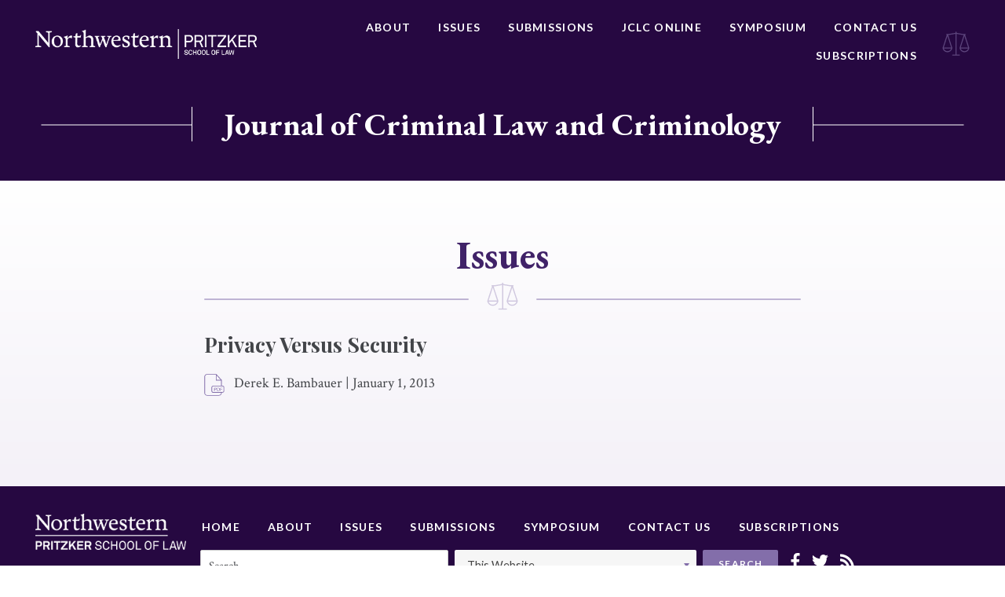

--- FILE ---
content_type: text/html; charset=UTF-8
request_url: https://jclc.law.northwestern.edu/issues/privacy-versus-security/
body_size: 9077
content:






<!doctype html>
<html lang="en-US">
<head>
	<meta charset="UTF-8">
	<meta http-equiv="x-ua-compatible" content="ie=edge">
	<meta name="viewport" content="width=device-width, initial-scale=1">
	<link rel="profile" href="http://gmpg.org/xfn/11">

	<meta name='robots' content='index, follow, max-image-preview:large, max-snippet:-1, max-video-preview:-1' />
	<style>img:is([sizes="auto" i], [sizes^="auto," i]) { contain-intrinsic-size: 3000px 1500px }</style>
	
	<!-- This site is optimized with the Yoast SEO plugin v25.3.1 - https://yoast.com/wordpress/plugins/seo/ -->
	<title>Privacy Versus Security - Journal of Criminal Law and Criminology</title>
	<link rel="canonical" href="https://jclc.law.northwestern.edu/issues/privacy-versus-security/" />
	<meta property="og:locale" content="en_US" />
	<meta property="og:type" content="article" />
	<meta property="og:title" content="Privacy Versus Security - Journal of Criminal Law and Criminology" />
	<meta property="og:url" content="https://jclc.law.northwestern.edu/issues/privacy-versus-security/" />
	<meta property="og:site_name" content="Journal of Criminal Law and Criminology" />
	<meta property="article:modified_time" content="2019-01-10T23:51:27+00:00" />
	<meta name="twitter:card" content="summary_large_image" />
	<script type="application/ld+json" class="yoast-schema-graph">{"@context":"https://schema.org","@graph":[{"@type":"WebPage","@id":"https://jclc.law.northwestern.edu/issues/privacy-versus-security/","url":"https://jclc.law.northwestern.edu/issues/privacy-versus-security/","name":"Privacy Versus Security - Journal of Criminal Law and Criminology","isPartOf":{"@id":"https://jclc.law.northwestern.edu/#website"},"datePublished":"2013-01-01T08:00:00+00:00","dateModified":"2019-01-10T23:51:27+00:00","breadcrumb":{"@id":"https://jclc.law.northwestern.edu/issues/privacy-versus-security/#breadcrumb"},"inLanguage":"en-US","potentialAction":[{"@type":"ReadAction","target":["https://jclc.law.northwestern.edu/issues/privacy-versus-security/"]}]},{"@type":"BreadcrumbList","@id":"https://jclc.law.northwestern.edu/issues/privacy-versus-security/#breadcrumb","itemListElement":[{"@type":"ListItem","position":1,"name":"Home","item":"https://jclc.law.northwestern.edu/"},{"@type":"ListItem","position":2,"name":"Privacy Versus Security"}]},{"@type":"WebSite","@id":"https://jclc.law.northwestern.edu/#website","url":"https://jclc.law.northwestern.edu/","name":"Journal of Criminal Law and Criminology","description":"Journal of Criminal Law and Criminology","publisher":{"@id":"https://jclc.law.northwestern.edu/#organization"},"potentialAction":[{"@type":"SearchAction","target":{"@type":"EntryPoint","urlTemplate":"https://jclc.law.northwestern.edu/?s={search_term_string}"},"query-input":{"@type":"PropertyValueSpecification","valueRequired":true,"valueName":"search_term_string"}}],"inLanguage":"en-US"},{"@type":"Organization","@id":"https://jclc.law.northwestern.edu/#organization","name":"Journal of Criminal Law and Criminology","url":"https://jclc.law.northwestern.edu/","logo":{"@type":"ImageObject","inLanguage":"en-US","@id":"https://jclc.law.northwestern.edu/#/schema/logo/image/","url":"https://jclc.law.northwestern.edu/wp-content/uploads/sites/2/2018/08/NWP-logo.png","contentUrl":"https://jclc.law.northwestern.edu/wp-content/uploads/sites/2/2018/08/NWP-logo.png","width":451,"height":60,"caption":"Journal of Criminal Law and Criminology"},"image":{"@id":"https://jclc.law.northwestern.edu/#/schema/logo/image/"}}]}</script>
	<!-- / Yoast SEO plugin. -->


<link rel="alternate" type="application/rss+xml" title="Journal of Criminal Law and Criminology &raquo; Feed" href="https://jclc.law.northwestern.edu/feed/" />
<link rel="alternate" type="application/rss+xml" title="Journal of Criminal Law and Criminology &raquo; Comments Feed" href="https://jclc.law.northwestern.edu/comments/feed/" />
<link rel="alternate" type="application/rss+xml" title="Journal of Criminal Law and Criminology &raquo; Privacy Versus Security Comments Feed" href="https://jclc.law.northwestern.edu/issues/privacy-versus-security/feed/" />
<script type="text/javascript">
/* <![CDATA[ */
window._wpemojiSettings = {"baseUrl":"https:\/\/s.w.org\/images\/core\/emoji\/16.0.1\/72x72\/","ext":".png","svgUrl":"https:\/\/s.w.org\/images\/core\/emoji\/16.0.1\/svg\/","svgExt":".svg","source":{"concatemoji":"https:\/\/jclc.law.northwestern.edu\/wp-includes\/js\/wp-emoji-release.min.js?ver=6.8.3"}};
/*! This file is auto-generated */
!function(s,n){var o,i,e;function c(e){try{var t={supportTests:e,timestamp:(new Date).valueOf()};sessionStorage.setItem(o,JSON.stringify(t))}catch(e){}}function p(e,t,n){e.clearRect(0,0,e.canvas.width,e.canvas.height),e.fillText(t,0,0);var t=new Uint32Array(e.getImageData(0,0,e.canvas.width,e.canvas.height).data),a=(e.clearRect(0,0,e.canvas.width,e.canvas.height),e.fillText(n,0,0),new Uint32Array(e.getImageData(0,0,e.canvas.width,e.canvas.height).data));return t.every(function(e,t){return e===a[t]})}function u(e,t){e.clearRect(0,0,e.canvas.width,e.canvas.height),e.fillText(t,0,0);for(var n=e.getImageData(16,16,1,1),a=0;a<n.data.length;a++)if(0!==n.data[a])return!1;return!0}function f(e,t,n,a){switch(t){case"flag":return n(e,"\ud83c\udff3\ufe0f\u200d\u26a7\ufe0f","\ud83c\udff3\ufe0f\u200b\u26a7\ufe0f")?!1:!n(e,"\ud83c\udde8\ud83c\uddf6","\ud83c\udde8\u200b\ud83c\uddf6")&&!n(e,"\ud83c\udff4\udb40\udc67\udb40\udc62\udb40\udc65\udb40\udc6e\udb40\udc67\udb40\udc7f","\ud83c\udff4\u200b\udb40\udc67\u200b\udb40\udc62\u200b\udb40\udc65\u200b\udb40\udc6e\u200b\udb40\udc67\u200b\udb40\udc7f");case"emoji":return!a(e,"\ud83e\udedf")}return!1}function g(e,t,n,a){var r="undefined"!=typeof WorkerGlobalScope&&self instanceof WorkerGlobalScope?new OffscreenCanvas(300,150):s.createElement("canvas"),o=r.getContext("2d",{willReadFrequently:!0}),i=(o.textBaseline="top",o.font="600 32px Arial",{});return e.forEach(function(e){i[e]=t(o,e,n,a)}),i}function t(e){var t=s.createElement("script");t.src=e,t.defer=!0,s.head.appendChild(t)}"undefined"!=typeof Promise&&(o="wpEmojiSettingsSupports",i=["flag","emoji"],n.supports={everything:!0,everythingExceptFlag:!0},e=new Promise(function(e){s.addEventListener("DOMContentLoaded",e,{once:!0})}),new Promise(function(t){var n=function(){try{var e=JSON.parse(sessionStorage.getItem(o));if("object"==typeof e&&"number"==typeof e.timestamp&&(new Date).valueOf()<e.timestamp+604800&&"object"==typeof e.supportTests)return e.supportTests}catch(e){}return null}();if(!n){if("undefined"!=typeof Worker&&"undefined"!=typeof OffscreenCanvas&&"undefined"!=typeof URL&&URL.createObjectURL&&"undefined"!=typeof Blob)try{var e="postMessage("+g.toString()+"("+[JSON.stringify(i),f.toString(),p.toString(),u.toString()].join(",")+"));",a=new Blob([e],{type:"text/javascript"}),r=new Worker(URL.createObjectURL(a),{name:"wpTestEmojiSupports"});return void(r.onmessage=function(e){c(n=e.data),r.terminate(),t(n)})}catch(e){}c(n=g(i,f,p,u))}t(n)}).then(function(e){for(var t in e)n.supports[t]=e[t],n.supports.everything=n.supports.everything&&n.supports[t],"flag"!==t&&(n.supports.everythingExceptFlag=n.supports.everythingExceptFlag&&n.supports[t]);n.supports.everythingExceptFlag=n.supports.everythingExceptFlag&&!n.supports.flag,n.DOMReady=!1,n.readyCallback=function(){n.DOMReady=!0}}).then(function(){return e}).then(function(){var e;n.supports.everything||(n.readyCallback(),(e=n.source||{}).concatemoji?t(e.concatemoji):e.wpemoji&&e.twemoji&&(t(e.twemoji),t(e.wpemoji)))}))}((window,document),window._wpemojiSettings);
/* ]]> */
</script>
<style id='wp-emoji-styles-inline-css' type='text/css'>

	img.wp-smiley, img.emoji {
		display: inline !important;
		border: none !important;
		box-shadow: none !important;
		height: 1em !important;
		width: 1em !important;
		margin: 0 0.07em !important;
		vertical-align: -0.1em !important;
		background: none !important;
		padding: 0 !important;
	}
</style>
<link rel='stylesheet' id='wp-block-library-css' href='https://jclc.law.northwestern.edu/wp-includes/css/dist/block-library/style.min.css?ver=6.8.3' type='text/css' media='all' />
<style id='classic-theme-styles-inline-css' type='text/css'>
/*! This file is auto-generated */
.wp-block-button__link{color:#fff;background-color:#32373c;border-radius:9999px;box-shadow:none;text-decoration:none;padding:calc(.667em + 2px) calc(1.333em + 2px);font-size:1.125em}.wp-block-file__button{background:#32373c;color:#fff;text-decoration:none}
</style>
<style id='global-styles-inline-css' type='text/css'>
:root{--wp--preset--aspect-ratio--square: 1;--wp--preset--aspect-ratio--4-3: 4/3;--wp--preset--aspect-ratio--3-4: 3/4;--wp--preset--aspect-ratio--3-2: 3/2;--wp--preset--aspect-ratio--2-3: 2/3;--wp--preset--aspect-ratio--16-9: 16/9;--wp--preset--aspect-ratio--9-16: 9/16;--wp--preset--color--black: #000000;--wp--preset--color--cyan-bluish-gray: #abb8c3;--wp--preset--color--white: #ffffff;--wp--preset--color--pale-pink: #f78da7;--wp--preset--color--vivid-red: #cf2e2e;--wp--preset--color--luminous-vivid-orange: #ff6900;--wp--preset--color--luminous-vivid-amber: #fcb900;--wp--preset--color--light-green-cyan: #7bdcb5;--wp--preset--color--vivid-green-cyan: #00d084;--wp--preset--color--pale-cyan-blue: #8ed1fc;--wp--preset--color--vivid-cyan-blue: #0693e3;--wp--preset--color--vivid-purple: #9b51e0;--wp--preset--gradient--vivid-cyan-blue-to-vivid-purple: linear-gradient(135deg,rgba(6,147,227,1) 0%,rgb(155,81,224) 100%);--wp--preset--gradient--light-green-cyan-to-vivid-green-cyan: linear-gradient(135deg,rgb(122,220,180) 0%,rgb(0,208,130) 100%);--wp--preset--gradient--luminous-vivid-amber-to-luminous-vivid-orange: linear-gradient(135deg,rgba(252,185,0,1) 0%,rgba(255,105,0,1) 100%);--wp--preset--gradient--luminous-vivid-orange-to-vivid-red: linear-gradient(135deg,rgba(255,105,0,1) 0%,rgb(207,46,46) 100%);--wp--preset--gradient--very-light-gray-to-cyan-bluish-gray: linear-gradient(135deg,rgb(238,238,238) 0%,rgb(169,184,195) 100%);--wp--preset--gradient--cool-to-warm-spectrum: linear-gradient(135deg,rgb(74,234,220) 0%,rgb(151,120,209) 20%,rgb(207,42,186) 40%,rgb(238,44,130) 60%,rgb(251,105,98) 80%,rgb(254,248,76) 100%);--wp--preset--gradient--blush-light-purple: linear-gradient(135deg,rgb(255,206,236) 0%,rgb(152,150,240) 100%);--wp--preset--gradient--blush-bordeaux: linear-gradient(135deg,rgb(254,205,165) 0%,rgb(254,45,45) 50%,rgb(107,0,62) 100%);--wp--preset--gradient--luminous-dusk: linear-gradient(135deg,rgb(255,203,112) 0%,rgb(199,81,192) 50%,rgb(65,88,208) 100%);--wp--preset--gradient--pale-ocean: linear-gradient(135deg,rgb(255,245,203) 0%,rgb(182,227,212) 50%,rgb(51,167,181) 100%);--wp--preset--gradient--electric-grass: linear-gradient(135deg,rgb(202,248,128) 0%,rgb(113,206,126) 100%);--wp--preset--gradient--midnight: linear-gradient(135deg,rgb(2,3,129) 0%,rgb(40,116,252) 100%);--wp--preset--font-size--small: 13px;--wp--preset--font-size--medium: 20px;--wp--preset--font-size--large: 36px;--wp--preset--font-size--x-large: 42px;--wp--preset--spacing--20: 0.44rem;--wp--preset--spacing--30: 0.67rem;--wp--preset--spacing--40: 1rem;--wp--preset--spacing--50: 1.5rem;--wp--preset--spacing--60: 2.25rem;--wp--preset--spacing--70: 3.38rem;--wp--preset--spacing--80: 5.06rem;--wp--preset--shadow--natural: 6px 6px 9px rgba(0, 0, 0, 0.2);--wp--preset--shadow--deep: 12px 12px 50px rgba(0, 0, 0, 0.4);--wp--preset--shadow--sharp: 6px 6px 0px rgba(0, 0, 0, 0.2);--wp--preset--shadow--outlined: 6px 6px 0px -3px rgba(255, 255, 255, 1), 6px 6px rgba(0, 0, 0, 1);--wp--preset--shadow--crisp: 6px 6px 0px rgba(0, 0, 0, 1);}:where(.is-layout-flex){gap: 0.5em;}:where(.is-layout-grid){gap: 0.5em;}body .is-layout-flex{display: flex;}.is-layout-flex{flex-wrap: wrap;align-items: center;}.is-layout-flex > :is(*, div){margin: 0;}body .is-layout-grid{display: grid;}.is-layout-grid > :is(*, div){margin: 0;}:where(.wp-block-columns.is-layout-flex){gap: 2em;}:where(.wp-block-columns.is-layout-grid){gap: 2em;}:where(.wp-block-post-template.is-layout-flex){gap: 1.25em;}:where(.wp-block-post-template.is-layout-grid){gap: 1.25em;}.has-black-color{color: var(--wp--preset--color--black) !important;}.has-cyan-bluish-gray-color{color: var(--wp--preset--color--cyan-bluish-gray) !important;}.has-white-color{color: var(--wp--preset--color--white) !important;}.has-pale-pink-color{color: var(--wp--preset--color--pale-pink) !important;}.has-vivid-red-color{color: var(--wp--preset--color--vivid-red) !important;}.has-luminous-vivid-orange-color{color: var(--wp--preset--color--luminous-vivid-orange) !important;}.has-luminous-vivid-amber-color{color: var(--wp--preset--color--luminous-vivid-amber) !important;}.has-light-green-cyan-color{color: var(--wp--preset--color--light-green-cyan) !important;}.has-vivid-green-cyan-color{color: var(--wp--preset--color--vivid-green-cyan) !important;}.has-pale-cyan-blue-color{color: var(--wp--preset--color--pale-cyan-blue) !important;}.has-vivid-cyan-blue-color{color: var(--wp--preset--color--vivid-cyan-blue) !important;}.has-vivid-purple-color{color: var(--wp--preset--color--vivid-purple) !important;}.has-black-background-color{background-color: var(--wp--preset--color--black) !important;}.has-cyan-bluish-gray-background-color{background-color: var(--wp--preset--color--cyan-bluish-gray) !important;}.has-white-background-color{background-color: var(--wp--preset--color--white) !important;}.has-pale-pink-background-color{background-color: var(--wp--preset--color--pale-pink) !important;}.has-vivid-red-background-color{background-color: var(--wp--preset--color--vivid-red) !important;}.has-luminous-vivid-orange-background-color{background-color: var(--wp--preset--color--luminous-vivid-orange) !important;}.has-luminous-vivid-amber-background-color{background-color: var(--wp--preset--color--luminous-vivid-amber) !important;}.has-light-green-cyan-background-color{background-color: var(--wp--preset--color--light-green-cyan) !important;}.has-vivid-green-cyan-background-color{background-color: var(--wp--preset--color--vivid-green-cyan) !important;}.has-pale-cyan-blue-background-color{background-color: var(--wp--preset--color--pale-cyan-blue) !important;}.has-vivid-cyan-blue-background-color{background-color: var(--wp--preset--color--vivid-cyan-blue) !important;}.has-vivid-purple-background-color{background-color: var(--wp--preset--color--vivid-purple) !important;}.has-black-border-color{border-color: var(--wp--preset--color--black) !important;}.has-cyan-bluish-gray-border-color{border-color: var(--wp--preset--color--cyan-bluish-gray) !important;}.has-white-border-color{border-color: var(--wp--preset--color--white) !important;}.has-pale-pink-border-color{border-color: var(--wp--preset--color--pale-pink) !important;}.has-vivid-red-border-color{border-color: var(--wp--preset--color--vivid-red) !important;}.has-luminous-vivid-orange-border-color{border-color: var(--wp--preset--color--luminous-vivid-orange) !important;}.has-luminous-vivid-amber-border-color{border-color: var(--wp--preset--color--luminous-vivid-amber) !important;}.has-light-green-cyan-border-color{border-color: var(--wp--preset--color--light-green-cyan) !important;}.has-vivid-green-cyan-border-color{border-color: var(--wp--preset--color--vivid-green-cyan) !important;}.has-pale-cyan-blue-border-color{border-color: var(--wp--preset--color--pale-cyan-blue) !important;}.has-vivid-cyan-blue-border-color{border-color: var(--wp--preset--color--vivid-cyan-blue) !important;}.has-vivid-purple-border-color{border-color: var(--wp--preset--color--vivid-purple) !important;}.has-vivid-cyan-blue-to-vivid-purple-gradient-background{background: var(--wp--preset--gradient--vivid-cyan-blue-to-vivid-purple) !important;}.has-light-green-cyan-to-vivid-green-cyan-gradient-background{background: var(--wp--preset--gradient--light-green-cyan-to-vivid-green-cyan) !important;}.has-luminous-vivid-amber-to-luminous-vivid-orange-gradient-background{background: var(--wp--preset--gradient--luminous-vivid-amber-to-luminous-vivid-orange) !important;}.has-luminous-vivid-orange-to-vivid-red-gradient-background{background: var(--wp--preset--gradient--luminous-vivid-orange-to-vivid-red) !important;}.has-very-light-gray-to-cyan-bluish-gray-gradient-background{background: var(--wp--preset--gradient--very-light-gray-to-cyan-bluish-gray) !important;}.has-cool-to-warm-spectrum-gradient-background{background: var(--wp--preset--gradient--cool-to-warm-spectrum) !important;}.has-blush-light-purple-gradient-background{background: var(--wp--preset--gradient--blush-light-purple) !important;}.has-blush-bordeaux-gradient-background{background: var(--wp--preset--gradient--blush-bordeaux) !important;}.has-luminous-dusk-gradient-background{background: var(--wp--preset--gradient--luminous-dusk) !important;}.has-pale-ocean-gradient-background{background: var(--wp--preset--gradient--pale-ocean) !important;}.has-electric-grass-gradient-background{background: var(--wp--preset--gradient--electric-grass) !important;}.has-midnight-gradient-background{background: var(--wp--preset--gradient--midnight) !important;}.has-small-font-size{font-size: var(--wp--preset--font-size--small) !important;}.has-medium-font-size{font-size: var(--wp--preset--font-size--medium) !important;}.has-large-font-size{font-size: var(--wp--preset--font-size--large) !important;}.has-x-large-font-size{font-size: var(--wp--preset--font-size--x-large) !important;}
:where(.wp-block-post-template.is-layout-flex){gap: 1.25em;}:where(.wp-block-post-template.is-layout-grid){gap: 1.25em;}
:where(.wp-block-columns.is-layout-flex){gap: 2em;}:where(.wp-block-columns.is-layout-grid){gap: 2em;}
:root :where(.wp-block-pullquote){font-size: 1.5em;line-height: 1.6;}
</style>
<link rel='stylesheet' id='contact-form-7-css' href='https://jclc.law.northwestern.edu/wp-content/plugins/contact-form-7/includes/css/styles.css?ver=6.0.6' type='text/css' media='all' />
<link rel='stylesheet' id='nw-style-css' href='https://jclc.law.northwestern.edu/wp-content/themes/northwestern/style.css?ver=6.8.3' type='text/css' media='all' />
<link rel="https://api.w.org/" href="https://jclc.law.northwestern.edu/wp-json/" /><link rel="alternate" title="JSON" type="application/json" href="https://jclc.law.northwestern.edu/wp-json/wp/v2/issues-api/22332" /><link rel="EditURI" type="application/rsd+xml" title="RSD" href="https://jclc.law.northwestern.edu/xmlrpc.php?rsd" />
<link rel='shortlink' href='https://jclc.law.northwestern.edu/?p=22332' />
<link rel="alternate" title="oEmbed (JSON)" type="application/json+oembed" href="https://jclc.law.northwestern.edu/wp-json/oembed/1.0/embed?url=https%3A%2F%2Fjclc.law.northwestern.edu%2Fissues%2Fprivacy-versus-security%2F" />
<link rel="alternate" title="oEmbed (XML)" type="text/xml+oembed" href="https://jclc.law.northwestern.edu/wp-json/oembed/1.0/embed?url=https%3A%2F%2Fjclc.law.northwestern.edu%2Fissues%2Fprivacy-versus-security%2F&#038;format=xml" />
<link rel="pingback" href="https://jclc.law.northwestern.edu/xmlrpc.php"><style type="text/css">.recentcomments a{display:inline !important;padding:0 !important;margin:0 !important;}</style><meta name="twitter:widgets:link-color" content="#000000"><meta name="twitter:widgets:border-color" content="#000000"><meta name="twitter:partner" content="tfwp"><link rel="icon" href="https://jclc.law.northwestern.edu/wp-content/uploads/sites/2/2019/01/cropped-jclc-favicon-32x32.png" sizes="32x32" />
<link rel="icon" href="https://jclc.law.northwestern.edu/wp-content/uploads/sites/2/2019/01/cropped-jclc-favicon-192x192.png" sizes="192x192" />
<link rel="apple-touch-icon" href="https://jclc.law.northwestern.edu/wp-content/uploads/sites/2/2019/01/cropped-jclc-favicon-180x180.png" />
<meta name="msapplication-TileImage" content="https://jclc.law.northwestern.edu/wp-content/uploads/sites/2/2019/01/cropped-jclc-favicon-270x270.png" />

<meta name="twitter:card" content="summary"><meta name="twitter:title" content="Privacy Versus Security"><meta name="twitter:site" content="@JCLCnlaw">

	<link href="https://fonts.googleapis.com/css?family=Crimson+Text:400,400i,700,700i|EB+Garamond:500,700|Lato:400,700|Playfair+Display:700" rel="stylesheet">
</head>

<body class="wp-singular issues-template-default single single-issues postid-22332 wp-custom-logo wp-theme-northwestern">
	<div class="Site">
		<header class="North">
			<div class="Boundary">
				<div class="North-wrap">
								<a class="North-logo" href="http://www.law.northwestern.edu/" title="Northwestern Pritzker School of Law">
					<img src="https://jclc.law.northwestern.edu/wp-content/uploads/sites/2/2018/08/NWP-logo.png" alt="Northwestern Pritzker School of Law">				</a>
				<nav class="North-navigation"><ul id="menu-primary-navigation" class="menu"><li id="menu-item-4792" class="menu-item menu-item-type-post_type menu-item-object-page menu-item-4792"><a href="https://jclc.law.northwestern.edu/about/">About</a></li>
<li id="menu-item-4793" class="menu-item menu-item-type-post_type menu-item-object-page menu-item-4793"><a href="https://jclc.law.northwestern.edu/issues/">Issues</a></li>
<li id="menu-item-4795" class="menu-item menu-item-type-post_type menu-item-object-page menu-item-4795"><a href="https://jclc.law.northwestern.edu/submissions/">Submissions</a></li>
<li id="menu-item-23703" class="menu-item menu-item-type-post_type menu-item-object-page menu-item-23703"><a href="https://jclc.law.northwestern.edu/jclc-online/">JCLC Online</a></li>
<li id="menu-item-11415" class="menu-item menu-item-type-post_type menu-item-object-page menu-item-11415"><a href="https://jclc.law.northwestern.edu/symposium/">Symposium</a></li>
<li id="menu-item-4796" class="menu-item menu-item-type-post_type menu-item-object-page menu-item-4796"><a href="https://jclc.law.northwestern.edu/contact/">Contact Us</a></li>
<li id="menu-item-23706" class="menu-item menu-item-type-post_type menu-item-object-page menu-item-23706"><a href="https://jclc.law.northwestern.edu/subscriptions/">Subscriptions</a></li>
</ul></nav>					<div class="icon">
						<svg xmlns="http://www.w3.org/2000/svg" width="41" height="36" viewBox="0 0 41 36">
  <path fill="#FFF" fill-rule="evenodd" d="M36.4157007,28.5352979 C35.4007304,29.3991192 34.0808179,29.9211171 32.6361016,29.9211171 C31.1895809,29.9211171 29.8675632,29.3976252 28.8519914,28.5314136 C28.0376093,27.8367112 27.4190037,26.9208993 27.0906044,25.8772024 L38.1822002,25.8772024 C37.8528987,26.9226921 37.2327895,27.8396992 36.4157007,28.5352979 Z M38.1208509,24.3856092 L27.1158659,24.3856092 L32.6183584,7.54931103 L38.1208509,24.3856092 Z M11.0642979,28.5314136 C10.0487261,29.3976252 8.72670849,29.9211171 7.2801878,29.9211171 C5.83547151,29.9211171 4.51525824,29.3991192 3.50058863,28.5352979 C2.68349992,27.839998 2.06339064,26.9226921 1.73408915,25.8772024 L12.8259857,25.8772024 C12.496985,26.9208993 11.8786801,27.8367112 11.0642979,28.5314136 Z M7.29793099,7.54960983 L12.8004235,24.3856092 L1.79543847,24.3856092 L7.29793099,7.54960983 Z M39.873216,25.1314058 C39.873216,25.0498343 39.8566757,24.9727448 39.8323164,24.8992408 C39.8296099,24.8332067 39.8211894,24.7671726 39.7995367,24.7011386 L33.6549814,5.90084958 L33.7367805,5.90055079 C34.1496855,5.90055079 34.4844001,5.56799005 34.4844001,5.15774217 C34.4844001,4.74719549 34.1496855,4.41463475 33.7367805,4.41463475 L30.0940144,4.42419624 L20.8597391,2.77244803 L20.8597391,1.66211946 C20.8597391,1.25037759 20.5238215,0.916322872 20.1091121,0.916322872 C19.6947035,0.916322872 19.3584852,1.25037759 19.3584852,1.66211946 L19.3584852,2.71836583 L9.82227499,4.42419624 L6.17950886,4.41463475 C5.76660389,4.41463475 5.43188923,4.74719549 5.43188923,5.15774217 C5.43188923,5.56799005 5.76660389,5.90055079 6.17950886,5.90055079 L6.26130795,5.90084958 L0.116752713,24.7011386 C0.0954007443,24.7668738 0.0869802496,24.8332067 0.0839729301,24.898942 C0.059613642,24.972446 0.0430733847,25.0498343 0.0430733847,25.1314058 C0.0430733847,25.1744325 0.0466821681,25.2168617 0.0538997349,25.2577968 L0.053599003,25.2577968 C0.0554033947,25.2688523 0.0575085184,25.279609 0.0593129101,25.2906645 C0.337189233,27.0323505 1.2375807,28.5678668 2.52711931,29.6656459 C3.80643303,30.7547599 5.46677413,31.4127102 7.2801878,31.4127102 C9.09570659,31.4127102 10.7581528,30.7529671 12.0377673,29.6617615 C13.3357264,28.5544209 14.2388244,27.0039648 14.5076788,25.2470401 L14.5079795,25.2470401 L14.5097839,25.2347895 L14.5100847,25.2347895 C14.5197081,25.1645722 14.5160993,25.0961478 14.5067766,25.0295161 C14.5212117,24.9222481 14.5148964,24.8107969 14.4791093,24.7011386 L8.33635842,5.90622792 L9.88603016,5.91011228 L9.88603016,5.91310025 C9.95579998,5.91339904 10.0231639,5.90383755 10.0875206,5.88650734 L19.3584852,4.2278868 L19.3584852,34.9307427 C19.3584852,34.9373162 19.3602896,34.9429934 19.3605903,34.9495669 L15.12448,34.9495669 C14.7100714,34.9495669 14.3738531,35.2833228 14.3738531,35.6953635 C14.3738531,36.1071053 14.7100714,36.4411601 15.12448,36.4411601 L25.0937442,36.4411601 C25.5081529,36.4411601 25.8443712,36.1071053 25.8443712,35.6953635 C25.8443712,35.2833228 25.5081529,34.9495669 25.0937442,34.9495669 L20.8579347,34.9495669 C20.8582354,34.9429934 20.8597391,34.9373162 20.8597391,34.9307427 L20.8597391,4.28196901 L29.8290695,5.88650734 C29.8931254,5.90383755 29.9604894,5.91339904 30.0302592,5.91310025 L30.0302592,5.91011228 L31.579931,5.90622792 L25.4371801,24.7011386 C25.401393,24.8107969 25.3950776,24.9222481 25.4095128,25.0295161 C25.4001901,25.0961478 25.3965813,25.1645722 25.4065055,25.2344907 L25.4080091,25.2470401 L25.4086106,25.2470401 C25.6774649,27.0039648 26.580563,28.5544209 27.8785221,29.6617615 C29.1581366,30.7529671 30.8205828,31.4127102 32.6361016,31.4127102 C34.4492145,31.4127102 36.1098563,30.7547599 37.3891701,29.6656459 C38.6787087,28.5678668 39.5791001,27.0320517 39.8566757,25.2906645 C39.8590816,25.279609 39.860886,25.2688523 39.8623896,25.2577968 C39.8696072,25.2168617 39.873216,25.1744325 39.873216,25.1314058 Z" opacity=".5" transform="translate(.574 -.672)"/>
</svg>
					</div>
				</div>
			</div>
		</header><!-- /.North -->

		<div class="HeroHeader">
			<div class="container">
				<span class="header"><a class="North-logo" href="https://jclc.law.northwestern.edu/" title="Journal of Criminal Law and Criminology">Journal of Criminal Law and Criminology</a></span>
			</div>
		</div>

		
		
		<div class="Content ">
<div class="Boundary _default">
  <div class="PageHeader">
    <h1 class="PageHeader-title">
              Issues
          </h1>
    <div class="PageHeader-border"></div>
    <div class="PageHeader-detail">
      <svg xmlns="http://www.w3.org/2000/svg" width="41" height="36" viewBox="0 0 41 36">
  <path fill="#FFF" fill-rule="evenodd" d="M36.4157007,28.5352979 C35.4007304,29.3991192 34.0808179,29.9211171 32.6361016,29.9211171 C31.1895809,29.9211171 29.8675632,29.3976252 28.8519914,28.5314136 C28.0376093,27.8367112 27.4190037,26.9208993 27.0906044,25.8772024 L38.1822002,25.8772024 C37.8528987,26.9226921 37.2327895,27.8396992 36.4157007,28.5352979 Z M38.1208509,24.3856092 L27.1158659,24.3856092 L32.6183584,7.54931103 L38.1208509,24.3856092 Z M11.0642979,28.5314136 C10.0487261,29.3976252 8.72670849,29.9211171 7.2801878,29.9211171 C5.83547151,29.9211171 4.51525824,29.3991192 3.50058863,28.5352979 C2.68349992,27.839998 2.06339064,26.9226921 1.73408915,25.8772024 L12.8259857,25.8772024 C12.496985,26.9208993 11.8786801,27.8367112 11.0642979,28.5314136 Z M7.29793099,7.54960983 L12.8004235,24.3856092 L1.79543847,24.3856092 L7.29793099,7.54960983 Z M39.873216,25.1314058 C39.873216,25.0498343 39.8566757,24.9727448 39.8323164,24.8992408 C39.8296099,24.8332067 39.8211894,24.7671726 39.7995367,24.7011386 L33.6549814,5.90084958 L33.7367805,5.90055079 C34.1496855,5.90055079 34.4844001,5.56799005 34.4844001,5.15774217 C34.4844001,4.74719549 34.1496855,4.41463475 33.7367805,4.41463475 L30.0940144,4.42419624 L20.8597391,2.77244803 L20.8597391,1.66211946 C20.8597391,1.25037759 20.5238215,0.916322872 20.1091121,0.916322872 C19.6947035,0.916322872 19.3584852,1.25037759 19.3584852,1.66211946 L19.3584852,2.71836583 L9.82227499,4.42419624 L6.17950886,4.41463475 C5.76660389,4.41463475 5.43188923,4.74719549 5.43188923,5.15774217 C5.43188923,5.56799005 5.76660389,5.90055079 6.17950886,5.90055079 L6.26130795,5.90084958 L0.116752713,24.7011386 C0.0954007443,24.7668738 0.0869802496,24.8332067 0.0839729301,24.898942 C0.059613642,24.972446 0.0430733847,25.0498343 0.0430733847,25.1314058 C0.0430733847,25.1744325 0.0466821681,25.2168617 0.0538997349,25.2577968 L0.053599003,25.2577968 C0.0554033947,25.2688523 0.0575085184,25.279609 0.0593129101,25.2906645 C0.337189233,27.0323505 1.2375807,28.5678668 2.52711931,29.6656459 C3.80643303,30.7547599 5.46677413,31.4127102 7.2801878,31.4127102 C9.09570659,31.4127102 10.7581528,30.7529671 12.0377673,29.6617615 C13.3357264,28.5544209 14.2388244,27.0039648 14.5076788,25.2470401 L14.5079795,25.2470401 L14.5097839,25.2347895 L14.5100847,25.2347895 C14.5197081,25.1645722 14.5160993,25.0961478 14.5067766,25.0295161 C14.5212117,24.9222481 14.5148964,24.8107969 14.4791093,24.7011386 L8.33635842,5.90622792 L9.88603016,5.91011228 L9.88603016,5.91310025 C9.95579998,5.91339904 10.0231639,5.90383755 10.0875206,5.88650734 L19.3584852,4.2278868 L19.3584852,34.9307427 C19.3584852,34.9373162 19.3602896,34.9429934 19.3605903,34.9495669 L15.12448,34.9495669 C14.7100714,34.9495669 14.3738531,35.2833228 14.3738531,35.6953635 C14.3738531,36.1071053 14.7100714,36.4411601 15.12448,36.4411601 L25.0937442,36.4411601 C25.5081529,36.4411601 25.8443712,36.1071053 25.8443712,35.6953635 C25.8443712,35.2833228 25.5081529,34.9495669 25.0937442,34.9495669 L20.8579347,34.9495669 C20.8582354,34.9429934 20.8597391,34.9373162 20.8597391,34.9307427 L20.8597391,4.28196901 L29.8290695,5.88650734 C29.8931254,5.90383755 29.9604894,5.91339904 30.0302592,5.91310025 L30.0302592,5.91011228 L31.579931,5.90622792 L25.4371801,24.7011386 C25.401393,24.8107969 25.3950776,24.9222481 25.4095128,25.0295161 C25.4001901,25.0961478 25.3965813,25.1645722 25.4065055,25.2344907 L25.4080091,25.2470401 L25.4086106,25.2470401 C25.6774649,27.0039648 26.580563,28.5544209 27.8785221,29.6617615 C29.1581366,30.7529671 30.8205828,31.4127102 32.6361016,31.4127102 C34.4492145,31.4127102 36.1098563,30.7547599 37.3891701,29.6656459 C38.6787087,28.5678668 39.5791001,27.0320517 39.8566757,25.2906645 C39.8590816,25.279609 39.860886,25.2688523 39.8623896,25.2577968 C39.8696072,25.2168617 39.873216,25.1744325 39.873216,25.1314058 Z" opacity=".5" transform="translate(.574 -.672)"/>
</svg>
    </div>
  </div>
  <div class="PageContent">
    <div class="Posts">
              <div class="Posts-post">
          <div class="IssueMini">
      <h2 class="IssueMini-title"><a href="https://scholarlycommons.law.northwestern.edu/jclc/vol103/iss3/2" title="Privacy Versus Security">Privacy Versus Security</a></h2>
      <div class="IssueMini-attribution">
                    <a class="IssueMini-actions-float" href="https://scholarlycommons.law.northwestern.edu/jclc/vol103/iss3/2" title="Privacy Versus Security" target="_blank">
                <div class="Icon _pdf">
  <svg xmlns="http://www.w3.org/2000/svg" viewBox="0 0 29.5 30"><path d="M26.1 23.2c0 .8-.7 1.5-1.5 1.5H12.3c-.8 0-1.5-.7-1.5-1.5v-4.7c0-.8.7-1.5 1.5-1.5h12.3c.8 0 1.5.7 1.5 1.5v4.7zm-3.4 3c0 1.4-1.2 2.6-2.6 2.6H3.8c-1.4 0-2.6-1.2-2.6-2.6V3.7c0-1.4 1.2-2.6 2.6-2.6h11.9V9h7v7.1H12.3c-1.4 0-2.5 1.1-2.5 2.5v4.7c0 1.4 1.1 2.5 2.5 2.5h10.4v.4zM16.7 2l5.4 6h-5.5V2zm7.9 14.1h-.9V8.3L16.4.2H3.8C1.9.2.3 1.8.3 3.7v22.4c0 1.9 1.6 3.5 3.5 3.5h16.3c1.9 0 3.5-1.6 3.5-3.5v-.5h.9c1.4 0 2.5-1.1 2.5-2.5v-4.7c.1-1.2-1-2.3-2.4-2.3z"/><path d="M15.2 21h-1.1v-1.6h1.1c.6 0 .9.3.9.8s-.2.8-.9.8zm.2-2.1h-1.9v4.3h.6v-1.8h1.3c.9 0 1.3-.5 1.3-1.3.1-.7-.4-1.2-1.3-1.2zM19 22.7h-1v-3.3h1c1 0 1.4.6 1.4 1.6 0 1.6-1 1.7-1.4 1.7zm-.1-3.8h-1.5v4.3h1.5c1.4 0 2.1-.8 2.1-2.2 0-1.4-.8-2.1-2.1-2.1zM21.7 23.2h.5v-1.9h2v-.5h-2v-1.4h2.3v-.5h-2.8z"/></svg></div>            </a>
                            <span class="IssueMini-attribution-creator">Derek E. Bambauer</span>
                <span class="IssueMini-attribution-seperator">|</span>
                                <span class="IssueMini-attribution-date">January 1, 2013</span>
            </div>
    <div class="content">
                            <!-- <object data="" type="application/pdf" class="pdf-holder">
            <iframe src="&embedded=true"></iframe>
            </object> -->
            </div>
</div>
        </div>
          </div>
      </div>
</div>
</div><!-- /.Content -->
		<footer class="South">
			<div class="Boundary">
				<div class="South-wrap">
					<a class="South-logo" href="http://www.law.northwestern.edu/" title="Northwestern Pritzker School of Law">
						<img src='https://jclc.law.northwestern.edu/wp-content/themes/northwestern/public/images/NW_stacked_logo.png' alt="Northwestern Pritzker School of Law">
					</a>
					<nav class="South-navigation"><ul id="menu-footer-navigation" class="menu"><li id="menu-item-4785" class="menu-item menu-item-type-post_type menu-item-object-page menu-item-home menu-item-4785"><a href="https://jclc.law.northwestern.edu/">Home</a></li>
<li id="menu-item-4787" class="menu-item menu-item-type-post_type menu-item-object-page menu-item-4787"><a href="https://jclc.law.northwestern.edu/about/">About</a></li>
<li id="menu-item-4788" class="menu-item menu-item-type-post_type menu-item-object-page menu-item-4788"><a href="https://jclc.law.northwestern.edu/issues/">Issues</a></li>
<li id="menu-item-4790" class="menu-item menu-item-type-post_type menu-item-object-page menu-item-4790"><a href="https://jclc.law.northwestern.edu/submissions/">Submissions</a></li>
<li id="menu-item-4854" class="menu-item menu-item-type-post_type menu-item-object-page menu-item-4854"><a href="https://jclc.law.northwestern.edu/symposium/">Symposium</a></li>
<li id="menu-item-4791" class="menu-item menu-item-type-post_type menu-item-object-page menu-item-4791"><a href="https://jclc.law.northwestern.edu/contact/">Contact Us</a></li>
<li id="menu-item-23119" class="menu-item menu-item-type-post_type menu-item-object-page menu-item-23119"><a href="https://jclc.law.northwestern.edu/subscriptions/">Subscriptions</a></li>
</ul></nav>										<form method="get" action="https://scholarlycommons.law.northwestern.edu/do/search/" class="search-container" target="_blank">
    <!-- <label for="search" accesskey="4">
      Search For:
    </label> -->
    <div class="flex-container">
      <div>
        <label class="screen-reader-text" for="search">Search Term:</label>
        <input type="text" name="query" class="Input" id="search" placeholder="Search">
      </div>
      <div>
                <label class="screen-reader-text" for="context">Where to search:</label>
        <select name="context" id="context">
                      <option value="this">This Website</option>
                                <option value="3946596">Journal of Criminal Law and Criminology Articles</option>
                    <option value="1636526">All Northwestern Law Journals</option>
        </select>
      </div>
      <input type="hidden" name="q">
      <input type="submit" value="Search" class="Button _primarylt">
  </div>
</form>					<div class="South-social">
													<a href="https://www.facebook.com/JCrimLCriminology/" class="South-social-link" target="_blank">
								<i class="fab fa-facebook-f"></i>
							</a>
																			<a href="https://twitter.com/JCLCnlaw" class="South-social-link" target="_blank">
								<i class="fab fa-twitter"></i>
							</a>
												<a href="https://jclc.law.northwestern.edu/feed/" class="South-social-link" target="_blank">
							<i class="fas fa-rss"></i>
						</a>
					</div>
				</div>
			</div>
		</footer><!-- /.South -->
	</div><!-- /.Site -->
	<script defer src="https://jclc.law.northwestern.edu/wp-content/themes/northwestern/public/js/vendor.min.js"></script>
	<script defer src="https://jclc.law.northwestern.edu/wp-content/themes/northwestern/public/js/main.js"></script>
	<script type="speculationrules">
{"prefetch":[{"source":"document","where":{"and":[{"href_matches":"\/*"},{"not":{"href_matches":["\/wp-*.php","\/wp-admin\/*","\/wp-content\/uploads\/sites\/2\/*","\/wp-content\/*","\/wp-content\/plugins\/*","\/wp-content\/themes\/northwestern\/*","\/*\\?(.+)"]}},{"not":{"selector_matches":"a[rel~=\"nofollow\"]"}},{"not":{"selector_matches":".no-prefetch, .no-prefetch a"}}]},"eagerness":"conservative"}]}
</script>
<script type="text/javascript" src="https://jclc.law.northwestern.edu/wp-includes/js/dist/hooks.min.js?ver=4d63a3d491d11ffd8ac6" id="wp-hooks-js"></script>
<script type="text/javascript" src="https://jclc.law.northwestern.edu/wp-includes/js/dist/i18n.min.js?ver=5e580eb46a90c2b997e6" id="wp-i18n-js"></script>
<script type="text/javascript" id="wp-i18n-js-after">
/* <![CDATA[ */
wp.i18n.setLocaleData( { 'text direction\u0004ltr': [ 'ltr' ] } );
/* ]]> */
</script>
<script type="text/javascript" src="https://jclc.law.northwestern.edu/wp-content/plugins/contact-form-7/includes/swv/js/index.js?ver=6.0.6" id="swv-js"></script>
<script type="text/javascript" id="contact-form-7-js-before">
/* <![CDATA[ */
var wpcf7 = {
    "api": {
        "root": "https:\/\/jclc.law.northwestern.edu\/wp-json\/",
        "namespace": "contact-form-7\/v1"
    },
    "cached": 1
};
/* ]]> */
</script>
<script type="text/javascript" src="https://jclc.law.northwestern.edu/wp-content/plugins/contact-form-7/includes/js/index.js?ver=6.0.6" id="contact-form-7-js"></script>
<script type="text/javascript" src="https://jclc.law.northwestern.edu/wp-content/themes/northwestern/js/navigation.js?ver=20151215" id="nw-navigation-js"></script>
<script type="text/javascript" src="https://jclc.law.northwestern.edu/wp-content/themes/northwestern/js/skip-link-focus-fix.js?ver=20151215" id="nw-skip-link-focus-fix-js"></script>
<script type="text/javascript" src="https://jclc.law.northwestern.edu/wp-includes/js/comment-reply.min.js?ver=6.8.3" id="comment-reply-js" async="async" data-wp-strategy="async"></script>
<script>(function(){function c(){var b=a.contentDocument||a.contentWindow.document;if(b){var d=b.createElement('script');d.innerHTML="window.__CF$cv$params={r:'9c379b76cd5d2407',t:'MTc2OTM0MjM5Ni4wMDAwMDA='};var a=document.createElement('script');a.nonce='';a.src='/cdn-cgi/challenge-platform/scripts/jsd/main.js';document.getElementsByTagName('head')[0].appendChild(a);";b.getElementsByTagName('head')[0].appendChild(d)}}if(document.body){var a=document.createElement('iframe');a.height=1;a.width=1;a.style.position='absolute';a.style.top=0;a.style.left=0;a.style.border='none';a.style.visibility='hidden';document.body.appendChild(a);if('loading'!==document.readyState)c();else if(window.addEventListener)document.addEventListener('DOMContentLoaded',c);else{var e=document.onreadystatechange||function(){};document.onreadystatechange=function(b){e(b);'loading'!==document.readyState&&(document.onreadystatechange=e,c())}}}})();</script></body>
</html>


--- FILE ---
content_type: application/javascript; charset=UTF-8
request_url: https://jclc.law.northwestern.edu/cdn-cgi/challenge-platform/h/b/scripts/jsd/d251aa49a8a3/main.js?
body_size: 8958
content:
window._cf_chl_opt={AKGCx8:'b'};~function(M6,Yv,YD,Yw,YV,Yo,YK,Yn,YN,M1){M6=R,function(T,Y,Mj,M5,M,x){for(Mj={T:542,Y:472,M:403,x:507,S:503,h:466,Q:533,d:433,c:576,a:568,X:388},M5=R,M=T();!![];)try{if(x=-parseInt(M5(Mj.T))/1*(-parseInt(M5(Mj.Y))/2)+parseInt(M5(Mj.M))/3*(-parseInt(M5(Mj.x))/4)+parseInt(M5(Mj.S))/5+parseInt(M5(Mj.h))/6+parseInt(M5(Mj.Q))/7*(parseInt(M5(Mj.d))/8)+-parseInt(M5(Mj.c))/9+-parseInt(M5(Mj.a))/10*(parseInt(M5(Mj.X))/11),Y===x)break;else M.push(M.shift())}catch(S){M.push(M.shift())}}(e,698432),Yv=this||self,YD=Yv[M6(557)],Yw=function(xW,xJ,xH,xu,xX,xc,xd,M7,Y,M,x,S){return xW={T:571,Y:404,M:499},xJ={T:401,Y:396,M:529,x:355,S:524,h:469,Q:493,d:529,c:534,a:401,X:401,B:529,U:355,H:377,J:401,W:468,g:521,l:571,i:539,A:605,f:560,k:356,E:529,b:513,P:411,F:413,v:458,D:529,V:410,o:564,z:529,j:488,O:468,K:426,n:488},xH={T:460,Y:370},xu={T:402,Y:496,M:566,x:586,S:370,h:369},xX={T:577},xc={T:370,Y:488,M:605,x:560,S:356,h:426,Q:356,d:591,c:520,a:478,X:356,B:369,U:400,H:469,J:468,W:369,g:604,l:534,i:468,A:424,f:468,k:369,E:422,b:468,P:401,F:529,v:479,D:569,V:468,o:401,z:401,j:521,O:560,K:369,n:400,C:446,N:468,s:581,G:415,Z:501,L:551,y:446,m:352,I:361,t0:400,t1:501,t2:369,t3:465,t4:391,t5:529,t6:469,t7:362,t8:492,t9:460,tt:468,te:401,tR:564},xd={T:534},M7=M6,Y={'TXUrP':function(h,Q){return Q==h},'VQPkW':function(h,Q){return h+Q},'PHNVy':function(h,Q){return h<Q},'Otmwq':function(h,Q){return h==Q},'zRLCi':function(h,Q){return Q&h},'kPcHb':function(h,Q){return h<<Q},'CkYjU':function(h,Q){return h<<Q},'Uxcxm':function(h,Q){return h(Q)},'AIIDS':function(h,Q){return h<<Q},'OjBIe':function(h,Q){return h-Q},'YQhWI':function(h,Q){return Q!==h},'iIQaz':function(h,Q){return h-Q},'CKWWa':function(h,Q){return h>Q},'oIioL':function(h,Q){return h|Q},'oWjMC':function(h,Q){return h<<Q},'ofKZe':function(h,Q){return Q&h},'hmjPi':function(h,Q){return Q&h},'CeoKb':function(h,Q){return h-Q},'Pqmcq':function(h,Q){return h-Q},'uHrsI':function(h,Q){return h(Q)},'rOqQT':function(h,Q){return Q==h},'tKbWY':function(h,Q){return h==Q},'lWFPv':function(h,Q){return h===Q},'mYXdX':function(h,Q){return h>Q},'yZMDC':function(h,Q){return Q!=h},'LKlek':function(h,Q){return h&Q},'gwulQ':function(h,Q){return h*Q},'hSvuR':function(h,Q){return h(Q)},'XXqTE':M7(xW.T),'feJYZ':function(h,Q){return Q&h},'fLArx':function(h,Q){return h(Q)},'nLqqE':function(h,Q){return Q!=h},'tPZvj':function(h,Q){return h(Q)},'BhBfv':function(h,Q){return h!=Q}},M=String[M7(xW.Y)],x={'h':function(h,xQ,M8){return xQ={T:589,Y:488},M8=M7,Y[M8(xd.T)](null,h)?'':x.g(h,6,function(Q,M9){return M9=M8,M9(xQ.T)[M9(xQ.Y)](Q)})},'g':function(Q,X,B,Mt,U,H,J,W,i,A,E,P,F,D,V,o,z,j){if(Mt=M7,Q==null)return'';for(H={},J={},W='',i=2,A=3,E=2,P=[],F=0,D=0,V=0;V<Q[Mt(xc.T)];V+=1)if(o=Q[Mt(xc.Y)](V),Object[Mt(xc.M)][Mt(xc.x)][Mt(xc.S)](H,o)||(H[o]=A++,J[o]=!0),z=Y[Mt(xc.h)](W,o),Object[Mt(xc.M)][Mt(xc.x)][Mt(xc.Q)](H,z))W=z;else if(Mt(xc.d)===Mt(xc.c))return M[Mt(xc.a)]()<x;else{if(Object[Mt(xc.M)][Mt(xc.x)][Mt(xc.X)](J,W)){if(256>W[Mt(xc.B)](0)){for(U=0;Y[Mt(xc.U)](U,E);F<<=1,Y[Mt(xc.H)](D,X-1)?(D=0,P[Mt(xc.J)](B(F)),F=0):D++,U++);for(j=W[Mt(xc.W)](0),U=0;8>U;F=F<<1|Y[Mt(xc.g)](j,1),Y[Mt(xc.l)](D,X-1)?(D=0,P[Mt(xc.i)](B(F)),F=0):D++,j>>=1,U++);}else{for(j=1,U=0;U<E;F=Y[Mt(xc.A)](F,1)|j,D==X-1?(D=0,P[Mt(xc.f)](B(F)),F=0):D++,j=0,U++);for(j=W[Mt(xc.k)](0),U=0;16>U;F=Y[Mt(xc.E)](F,1)|j&1,X-1==D?(D=0,P[Mt(xc.b)](Y[Mt(xc.P)](B,F)),F=0):D++,j>>=1,U++);}i--,i==0&&(i=Math[Mt(xc.F)](2,E),E++),delete J[W]}else for(j=H[W],U=0;U<E;F=Y[Mt(xc.v)](F,1)|1&j,D==Y[Mt(xc.D)](X,1)?(D=0,P[Mt(xc.V)](Y[Mt(xc.o)](B,F)),F=0):D++,j>>=1,U++);W=(i--,0==i&&(i=Math[Mt(xc.F)](2,E),E++),H[z]=A++,Y[Mt(xc.z)](String,o))}if(Y[Mt(xc.j)]('',W)){if(Object[Mt(xc.M)][Mt(xc.O)][Mt(xc.X)](J,W)){if(256>W[Mt(xc.K)](0)){for(U=0;Y[Mt(xc.n)](U,E);F<<=1,D==Y[Mt(xc.C)](X,1)?(D=0,P[Mt(xc.N)](B(F)),F=0):D++,U++);for(j=W[Mt(xc.W)](0),U=0;Y[Mt(xc.s)](8,U);F=Y[Mt(xc.G)](Y[Mt(xc.Z)](F,1),Y[Mt(xc.L)](j,1)),D==Y[Mt(xc.y)](X,1)?(D=0,P[Mt(xc.N)](B(F)),F=0):D++,j>>=1,U++);}else if(Mt(xc.m)!==Mt(xc.I)){for(j=1,U=0;Y[Mt(xc.t0)](U,E);F=Y[Mt(xc.G)](Y[Mt(xc.t1)](F,1),j),X-1==D?(D=0,P[Mt(xc.b)](B(F)),F=0):D++,j=0,U++);for(j=W[Mt(xc.t2)](0),U=0;16>U;F=F<<1|Y[Mt(xc.t3)](j,1),D==Y[Mt(xc.t4)](X,1)?(D=0,P[Mt(xc.b)](B(F)),F=0):D++,j>>=1,U++);}else return'o.'+Y;i--,i==0&&(i=Math[Mt(xc.t5)](2,E),E++),delete J[W]}else for(j=H[W],U=0;U<E;F=F<<1|Y[Mt(xc.t3)](j,1),Y[Mt(xc.t6)](D,Y[Mt(xc.t7)](X,1))?(D=0,P[Mt(xc.V)](Y[Mt(xc.t8)](B,F)),F=0):D++,j>>=1,U++);i--,Y[Mt(xc.t9)](0,i)&&E++}for(j=2,U=0;U<E;F=F<<1|j&1.43,Y[Mt(xc.l)](D,X-1)?(D=0,P[Mt(xc.tt)](B(F)),F=0):D++,j>>=1,U++);for(;;)if(F<<=1,Y[Mt(xc.t6)](D,Y[Mt(xc.D)](X,1))){P[Mt(xc.J)](Y[Mt(xc.te)](B,F));break}else D++;return P[Mt(xc.tR)]('')},'j':function(h,xB,xa,MT,Q){return xB={T:373},xa={T:490},MT=M7,Q={'KsGyN':function(d,c,Me){return Me=R,Y[Me(xa.T)](d,c)},'aiQGG':function(d,c,MR){return MR=R,Y[MR(xX.T)](d,c)}},Y[MT(xH.T)](null,h)?'':''==h?null:x.i(h[MT(xH.Y)],32768,function(d,MM,c,xU){return(MM=MT,c={'gdvRd':function(a,X,MY){return MY=R,Q[MY(xB.T)](a,X)}},Q[MM(xu.T)](MM(xu.Y),MM(xu.M)))?(xU={T:369},c[MM(xu.x)](null,h)?'':Q==''?null:d.i(c[MM(xu.S)],32768,function(U,Mx){return Mx=MM,X[Mx(xU.T)](U)})):h[MM(xu.h)](d)})},'i':function(Q,X,B,MS,U,H,J,W,i,A,E,P,F,D,V,o,j,z){for(MS=M7,U=[],H=4,J=4,W=3,i=[],P=Y[MS(xJ.T)](B,0),F=X,D=1,A=0;Y[MS(xJ.Y)](3,A);U[A]=A,A+=1);for(V=0,o=Math[MS(xJ.M)](2,2),E=1;Y[MS(xJ.x)](E,o);z=Y[MS(xJ.S)](P,F),F>>=1,Y[MS(xJ.h)](0,F)&&(F=X,P=B(D++)),V|=Y[MS(xJ.Q)](0<z?1:0,E),E<<=1);switch(V){case 0:for(V=0,o=Math[MS(xJ.d)](2,8),E=1;o!=E;z=F&P,F>>=1,Y[MS(xJ.c)](0,F)&&(F=X,P=Y[MS(xJ.a)](B,D++)),V|=Y[MS(xJ.Q)](0<z?1:0,E),E<<=1);j=Y[MS(xJ.X)](M,V);break;case 1:for(V=0,o=Math[MS(xJ.B)](2,16),E=1;Y[MS(xJ.U)](E,o);z=F&P,F>>=1,F==0&&(F=X,P=Y[MS(xJ.H)](B,D++)),V|=E*(0<z?1:0),E<<=1);j=Y[MS(xJ.J)](M,V);break;case 2:return''}for(A=U[3]=j,i[MS(xJ.W)](j);;)if(Y[MS(xJ.g)](MS(xJ.l),Y[MS(xJ.i)]))U[MS(xJ.A)][MS(xJ.f)][MS(xJ.k)](F,X)||(B[U]=[]),H[J][MS(xJ.W)](W);else{if(D>Q)return'';for(V=0,o=Math[MS(xJ.E)](2,W),E=1;o!=E;z=Y[MS(xJ.b)](P,F),F>>=1,F==0&&(F=X,P=Y[MS(xJ.P)](B,D++)),V|=E*(0<z?1:0),E<<=1);switch(j=V){case 0:for(V=0,o=Math[MS(xJ.E)](2,8),E=1;Y[MS(xJ.F)](E,o);z=P&F,F>>=1,F==0&&(F=X,P=Y[MS(xJ.J)](B,D++)),V|=E*(0<z?1:0),E<<=1);U[J++]=Y[MS(xJ.v)](M,V),j=J-1,H--;break;case 1:for(V=0,o=Math[MS(xJ.D)](2,16),E=1;Y[MS(xJ.V)](E,o);z=P&F,F>>=1,F==0&&(F=X,P=B(D++)),V|=(0<z?1:0)*E,E<<=1);U[J++]=M(V),j=J-1,H--;break;case 2:return i[MS(xJ.o)]('')}if(H==0&&(H=Math[MS(xJ.z)](2,W),W++),U[j])j=U[j];else if(J===j)j=A+A[MS(xJ.j)](0);else return null;i[MS(xJ.O)](j),U[J++]=Y[MS(xJ.K)](A,j[MS(xJ.n)](0)),H--,A=j,0==H&&(H=Math[MS(xJ.D)](2,W),W++)}}},S={},S[M7(xW.M)]=x.h,S}(),YV={},YV[M6(407)]='o',YV[M6(438)]='s',YV[M6(378)]='u',YV[M6(505)]='z',YV[M6(364)]='n',YV[M6(354)]='I',YV[M6(562)]='b',Yo=YV,Yv[M6(451)]=function(T,Y,M,x,xN,xn,xK,Md,S,Q,X,B,U,H,J,xC,g){if(xN={T:353,Y:593,M:421,x:585,S:387,h:481,Q:475,d:477,c:531,a:475,X:477,B:531,U:485,H:461,J:370,W:546,g:474,l:421,i:368,A:395,f:567,k:384,E:381,b:567},xn={T:394,Y:370,M:541,x:523,S:359},xK={T:579,Y:484,M:528,x:605,S:560,h:356,Q:468},Md=M6,S={'GXXrz':Md(xN.T),'mHAhW':function(W,g){return W+g},'XujbI':function(W,g){return W+g},'YOiau':function(W,g){return W===g},'BZxgt':Md(xN.Y),'GaPik':function(W,g){return W+g},'EFBrm':function(W,g,i){return W(g,i)},'bIAlQ':function(W,g){return W+g}},null===Y||S[Md(xN.M)](void 0,Y))return x;for(Q=YO(Y),T[Md(xN.x)][Md(xN.S)]&&(Q=Q[Md(xN.h)](T[Md(xN.x)][Md(xN.S)](Y))),Q=T[Md(xN.Q)][Md(xN.d)]&&T[Md(xN.c)]?T[Md(xN.a)][Md(xN.X)](new T[(Md(xN.B))](Q)):function(W,Ma,i){for(Ma=Md,W[Ma(xn.T)](),i=0;i<W[Ma(xn.Y)];W[i]===W[S[Ma(xn.M)](i,1)]?W[Ma(xn.x)](S[Ma(xn.S)](i,1),1):i+=1);return W}(Q),X='nAsAaAb'.split('A'),X=X[Md(xN.U)][Md(xN.H)](X),B=0;B<Q[Md(xN.J)];U=Q[B],H=Yj(T,Y,U),X(H)?S[Md(xN.W)]===S[Md(xN.W)]?(J=H==='s'&&!T[Md(xN.g)](Y[U]),S[Md(xN.l)](Md(xN.i),S[Md(xN.A)](M,U))?S[Md(xN.f)](h,M+U,H):J||h(S[Md(xN.k)](M,U),Y[U])):(xC={T:544},g=Q(),x(g.r,function(i,MX){MX=Md,typeof U===MX(xC.T)&&W(i),J()}),g.e&&U(Md(xN.E),g.e)):S[Md(xN.b)](h,M+U,H),B++);return x;function h(W,i,Mc,A){if(Mc=Md,A={'Wdqlo':function(E){return E()}},S[Mc(xK.T)]===Mc(xK.Y))return A[Mc(xK.M)](Y)!==null;else Object[Mc(xK.x)][Mc(xK.S)][Mc(xK.h)](x,i)||(x[i]=[]),x[i][Mc(xK.Q)](W)}},YK=M6(382)[M6(374)](';'),Yn=YK[M6(485)][M6(461)](YK),Yv[M6(525)]=function(T,Y,xm,MB,M,x,S,h,Q){for(xm={T:482,Y:370,M:457,x:509,S:598,h:583,Q:468,d:416,c:587},MB=M6,M={'xRPSG':function(X,B){return X===B},'GfOzN':function(X,B){return X<B},'ytTeV':function(X,B){return X(B)},'rXSbw':function(X,B){return X+B}},x=Object[MB(xm.T)](Y),S=0;S<x[MB(xm.Y)];S++)if(h=x[S],M[MB(xm.M)]('f',h)&&(h='N'),T[h]){for(Q=0;M[MB(xm.x)](Q,Y[x[S]][MB(xm.Y)]);-1===T[h][MB(xm.S)](Y[x[S]][Q])&&(M[MB(xm.h)](Yn,Y[x[S]][Q])||T[h][MB(xm.Q)](M[MB(xm.d)]('o.',Y[x[S]][Q]))),Q++);}else T[h]=Y[x[S]][MB(xm.c)](function(X){return'o.'+X})},YN=null,M1=M0(),M3();function e(SN){return SN='KsGyN,split,TYrjO,/jsd/oneshot/d251aa49a8a3/0.8499207905111437:1769340101:UKaFZqfKutMlTr6474eTCHvlOi4J92R9idZK_6XMgok/,hSvuR,undefined,oFsmn,rNuNN,error on cf_chl_props,_cf_chl_opt;JJgc4;PJAn2;kJOnV9;IWJi4;OHeaY1;DqMg0;FKmRv9;LpvFx1;cAdz2;PqBHf2;nFZCC5;ddwW5;pRIb1;rxvNi8;RrrrA2;erHi9,display: none,bIAlQ,IKsjj,SSTpq3,getOwnPropertyNames,50644MibrWn,appendChild,LRmiB4,CeoKb,onerror,detail,sort,GaPik,mYXdX,contentWindow,wJjqK,DQjCH,PHNVy,Uxcxm,aiQGG,3KFLxZd,fromCharCode,loading,IJdUD,object,addEventListener,floor,BhBfv,fLArx,open,nLqqE,enZhd,oIioL,rXSbw,now,hvjJH,QuRWO,jsXOC,YOiau,CkYjU,onreadystatechange,kPcHb,href,VQPkW,mOJOh,OJEYK,majms,[native code],dFGqN,JImvv,40dtDBPp,TMvbR,wQohy,dhIXr,VyEFj,string,cloudflare-invisible,uMXGY,wKabd,randomUUID,TYlZ6,stringify,timeout,iIQaz,vdkZK,RRhzE,__CF$cv$params,3|0|4|1|2,pRIb1,aRBKK,NJbgH,AKGCx8,eMrtn,KRRvQ,xRPSG,tPZvj,http-code:,rOqQT,bind,DOMContentLoaded,maQfy,qmfKf,hmjPi,1295808aSFjxg,/b/ov1/0.8499207905111437:1769340101:UKaFZqfKutMlTr6474eTCHvlOi4J92R9idZK_6XMgok/,push,Otmwq,Function,rGKWZ,4sHiPTT,BiTvP,isNaN,Array,api,from,random,AIIDS,errorInfoObject,concat,keys,VknDX,iSnKu,includes,aUjz8,aMYcZ,charAt,GgpMy,tKbWY,TTmQF,uHrsI,gwulQ,OVsPG,LRDAh,nSfZy,Tnscu,SGvzV,SHKWgwXGaqc,VUmRa,oWjMC,iframe,5183920eRHnlO,/cdn-cgi/challenge-platform/h/,symbol,event,1901680kQpwiu,ontimeout,GfOzN,createElement,removeChild,nDVIb,feJYZ,sid,WNqij,tabIndex,ewhAg,nGMhS,isArray,bMToR,YQhWI,TSKKq,splice,LKlek,rxvNi8,getPrototypeOf,POST,Wdqlo,pow,Tsmnr,Set,oHjCJ,618513sSPUus,TXUrP,error,NkVMg,EKTcL,log,XXqTE,CrSRV,mHAhW,273139lSBrgF,FBIbo,function,nTXxw,BZxgt,onload,XMLHttpRequest,vOABw,KFhPh,ofKZe,pPiKh,catch,postMessage,NGoPp,Zaydd,document,ihkNF,GgXhO,hasOwnProperty,toString,boolean,parent,join,ssRns,TaAjV,EFBrm,720IXktcZ,OjBIe,1|4|3|0|2,UnJEo,send,clientInformation,source,xhr-error,6619365ceyklq,lWFPv,_cf_chl_opt,GXXrz,CnwA5,CKWWa,OVFAu,ytTeV,navigator,Object,gdvRd,map,contentDocument,VRlsJh3NKatecwb1IE4YBLQ72Gy-km8x6j9gAZ5fOvSqXPiDWFpU$oCuT+rzndM0H,jsd,msifB,chctx,dpHMM,readyState,status,ZKgwu,style,indexOf,JBxy9,bUcQK,/invisible/jsd,oqPxT,umpPU,zRLCi,prototype,mkHDO,body,ZLUjU,HMIly,bigint,yZMDC,call,rfHQC,location,XujbI,uxYTw,SPuIw,Pqmcq,4|1|0|3|2,number,XtDKl,pkLOA2,success,d.cookie,charCodeAt,length,QWZId,AdeF3'.split(','),e=function(){return SN},e()}function M0(Sk,Mv){return Sk={T:442},Mv=M6,crypto&&crypto[Mv(Sk.T)]?crypto[Mv(Sk.T)]():''}function M3(Sn,SK,Sz,Mw,T,Y,M,x,S){if(Sn={T:405,Y:462,M:449,x:432,S:594,h:405,Q:408,d:483,c:483,a:408,X:375,B:423,U:423},SK={T:500,Y:594,M:360,x:423,S:464},Sz={T:453,Y:500,M:515,x:559,S:512},Mw=M6,T={'NJbgH':function(h){return h()},'VUmRa':function(h,Q){return h!==Q},'nDVIb':function(h,Q){return h(Q)},'uxYTw':Mw(Sn.T),'qmfKf':function(h){return h()},'JImvv':function(h){return h()},'TYrjO':Mw(Sn.Y)},Y=Yv[Mw(Sn.M)],!Y)return;if(!T[Mw(Sn.x)](YI))return;if(M=![],x=function(MV){if(MV=Mw,!M){if(M=!![],!T[MV(Sz.T)](YI)){if(T[MV(Sz.Y)](MV(Sz.M),MV(Sz.x)))return;else Y()}T[MV(Sz.S)](Ys,function(Q){M4(Y,Q)})}},YD[Mw(Sn.S)]!==Mw(Sn.h))x();else if(Yv[Mw(Sn.Q)]){if(Mw(Sn.d)!==Mw(Sn.c)){if(!Q){if(U=!![],!H())return;J(function(f){l(i,f)})}}else YD[Mw(Sn.a)](T[Mw(Sn.X)],x)}else S=YD[Mw(Sn.B)]||function(){},YD[Mw(Sn.U)]=function(Mo){Mo=Mw,S(),T[Mo(SK.T)](YD[Mo(SK.Y)],T[Mo(SK.M)])&&(YD[Mo(SK.x)]=S,T[Mo(SK.S)](x))}}function M4(x,S,SC,Mz,h,Q,d,c){if(SC={T:606,Y:367,M:494,x:439,S:476,h:606,Q:574,d:514,c:506,a:563,X:554,B:439,U:506,H:535,J:393,W:563,g:554},Mz=M6,h={},h[Mz(SC.T)]=Mz(SC.Y),h[Mz(SC.M)]=Mz(SC.x),Q=h,!x[Mz(SC.S)])return;S===Q[Mz(SC.h)]?(d={},d[Mz(SC.Q)]=Q[Mz(SC.M)],d[Mz(SC.d)]=x.r,d[Mz(SC.c)]=Mz(SC.Y),Yv[Mz(SC.a)][Mz(SC.X)](d,'*')):(c={},c[Mz(SC.Q)]=Mz(SC.B),c[Mz(SC.d)]=x.r,c[Mz(SC.U)]=Mz(SC.H),c[Mz(SC.J)]=S,Yv[Mz(SC.W)][Mz(SC.g)](c,'*'))}function YC(S0,MU,M,x,S,h,Q,d){M=(S0={T:445,Y:456,M:573,x:584,S:588,h:431,Q:498,d:491,c:510,a:502,X:597,B:383,U:516,H:607,J:389,W:397,g:603,l:418,i:489,A:380,f:419,k:607,E:511},MU=M6,{'TTmQF':MU(S0.T),'dFGqN':MU(S0.Y),'umpPU':function(c,a,X,B,U){return c(a,X,B,U)},'hvjJH':MU(S0.M),'GgpMy':MU(S0.x),'rNuNN':function(c,a,X,B,U){return c(a,X,B,U)},'QuRWO':MU(S0.S)});try{if(M[MU(S0.h)]===MU(S0.Q))d(M[MU(S0.d)]);else return x=YD[MU(S0.c)](MU(S0.a)),x[MU(S0.X)]=MU(S0.B),x[MU(S0.U)]='-1',YD[MU(S0.H)][MU(S0.J)](x),S=x[MU(S0.W)],h={},h=pRIb1(S,S,'',h),h=M[MU(S0.g)](pRIb1,S,S[M[MU(S0.l)]]||S[M[MU(S0.i)]],'n.',h),h=M[MU(S0.A)](pRIb1,S,x[M[MU(S0.f)]],'d.',h),YD[MU(S0.k)][MU(S0.E)](x),Q={},Q.r=h,Q.e=null,Q}catch(a){return d={},d.r={},d.e=a,d}}function Ym(Sx,Mf,T){return Sx={T:449,Y:409},Mf=M6,T=Yv[Mf(Sx.T)],Math[Mf(Sx.Y)](+atob(T.t))}function Yz(Y,M,xl,Mh,x,S){return xl={T:399,Y:399,M:470,x:605,S:561,h:356,Q:598,d:430},Mh=M6,x={},x[Mh(xl.T)]=function(h,Q){return h instanceof Q},S=x,S[Mh(xl.Y)](M,Y[Mh(xl.M)])&&0<Y[Mh(xl.M)][Mh(xl.x)][Mh(xl.S)][Mh(xl.h)](M)[Mh(xl.Q)](Mh(xl.d))}function Ys(T,S4,S3,Mu,Y,M,S){(S4={T:544,Y:452,M:379,x:565,S:452,h:381,Q:574,d:439,c:514,a:506,X:367,B:563,U:554},S3={T:379,Y:406,M:549},Mu=M6,Y={'oFsmn':function(S,h){return h===S},'IJdUD':Mu(S4.T),'vOABw':function(x,S){return x(S)},'ssRns':Mu(S4.Y)},M=YC(),Yq(M.r,function(x,MH){MH=Mu,Y[MH(S3.T)](typeof T,Y[MH(S3.Y)])&&Y[MH(S3.M)](T,x),YL()}),M.e)&&(Y[Mu(S4.M)](Y[Mu(S4.x)],Mu(S4.S))?M2(Mu(S4.h),M.e):(S={},S[Mu(S4.Q)]=Mu(S4.d),S[Mu(S4.c)]=x.r,S[Mu(S4.a)]=Mu(S4.X),M[Mu(S4.B)][Mu(S4.U)](S,'*')))}function YI(Sd,Mk,T,Y,M,x,S,h){for(Sd={T:450,Y:428,M:374,x:522,S:556,h:437,Q:409,d:517,c:417},Mk=M6,T={'OJEYK':Mk(Sd.T),'TSKKq':function(Q){return Q()},'Zaydd':function(Q,d){return Q>d},'VyEFj':function(Q,d){return Q-d},'ewhAg':function(Q,d){return Q/d}},Y=T[Mk(Sd.Y)][Mk(Sd.M)]('|'),M=0;!![];){switch(Y[M++]){case'0':x=T[Mk(Sd.x)](Ym);continue;case'1':if(T[Mk(Sd.S)](T[Mk(Sd.h)](h,x),S))return![];continue;case'2':return!![];case'3':S=3600;continue;case'4':h=Math[Mk(Sd.Q)](T[Mk(Sd.d)](Date[Mk(Sd.c)](),1e3));continue}break}}function M2(S,h,SP,MD,Q,d,c,a,X,B,U,H,J,W){if(SP={T:471,Y:530,M:536,x:590,S:372,h:443,Q:449,d:530,c:504,a:578,X:454,B:467,U:601,H:548,J:412,W:527,g:445,l:508,i:580,A:386,f:578,k:386,E:390,b:390,P:366,F:578,v:486,D:599,V:480,o:592,z:574,j:536,O:572,K:499},MD=M6,Q={},Q[MD(SP.T)]=function(g,l){return g+l},Q[MD(SP.Y)]=function(g,l){return g+l},Q[MD(SP.M)]=MD(SP.x),d=Q,!Yy(0))return![];a=(c={},c[MD(SP.S)]=S,c[MD(SP.h)]=h,c);try{X=Yv[MD(SP.Q)],B=d[MD(SP.T)](d[MD(SP.d)](MD(SP.c)+Yv[MD(SP.a)][MD(SP.X)]+MD(SP.B),X.r),MD(SP.U)),U=new Yv[(MD(SP.H))](),U[MD(SP.J)](MD(SP.W),B),U[MD(SP.g)]=2500,U[MD(SP.l)]=function(){},H={},H[MD(SP.i)]=Yv[MD(SP.a)][MD(SP.i)],H[MD(SP.A)]=Yv[MD(SP.f)][MD(SP.k)],H[MD(SP.E)]=Yv[MD(SP.a)][MD(SP.b)],H[MD(SP.P)]=Yv[MD(SP.F)][MD(SP.v)],H[MD(SP.D)]=M1,J=H,W={},W[MD(SP.V)]=a,W[MD(SP.o)]=J,W[MD(SP.z)]=d[MD(SP.j)],U[MD(SP.O)](Yw[MD(SP.K)](W))}catch(g){}}function R(t,T,Y,M){return t=t-352,Y=e(),M=Y[t],M}function Yy(T,SM,MA){return SM={T:478},MA=M6,Math[MA(SM.T)]()<T}function YL(SY,ST,SR,Mg,T,Y,M,x,S){for(SY={T:363,Y:374,M:540,x:495},ST={T:441},SR={T:532},Mg=M6,T={'CrSRV':function(h,Q){return Q*h},'LRDAh':function(h,Q){return h(Q)},'wKabd':function(h){return h()}},Y=Mg(SY.T)[Mg(SY.Y)]('|'),M=0;!![];){switch(Y[M++]){case'0':if(x===null)return;continue;case'1':x=YG();continue;case'2':YN=setTimeout(function(Ml){Ml=Mg,S[Ml(SR.T)](Ys)},T[Mg(SY.M)](x,1e3));continue;case'3':YN&&T[Mg(SY.x)](clearTimeout,YN);continue;case'4':S={'oHjCJ':function(h,Mi){return Mi=Mg,T[Mi(ST.T)](h)}};continue}break}}function Yq(T,Y,Sf,SA,SJ,SH,ME,M,x,S,h){Sf={T:414,Y:455,M:527,x:504,S:449,h:538,Q:578,d:548,c:412,a:436,X:440,B:600,U:543,H:434,J:578,W:454,g:376,l:476,i:445,A:508,f:547,k:392,E:385,b:358,P:358,F:425,v:358,D:476,V:572,o:499,z:444},SA={T:435,Y:518,M:429,x:550,S:370,h:598,Q:596,d:468,c:587,a:575},SJ={T:595,Y:595,M:367,x:427,S:545,h:459},SH={T:445},ME=M6,M={'nTXxw':function(Q,d){return Q+d},'NGoPp':function(Q,d){return Q<d},'wQohy':ME(Sf.T),'nGMhS':ME(Sf.Y),'dhIXr':ME(Sf.M),'uMXGY':function(Q,d){return Q+d},'bUcQK':function(Q,d){return Q+d},'FBIbo':function(Q,d){return Q+d},'TMvbR':ME(Sf.x),'IKsjj':function(Q){return Q()}},x=Yv[ME(Sf.S)],console[ME(Sf.h)](Yv[ME(Sf.Q)]),S=new Yv[(ME(Sf.d))](),S[ME(Sf.c)](M[ME(Sf.a)],M[ME(Sf.X)](M[ME(Sf.B)](M[ME(Sf.U)](M[ME(Sf.H)],Yv[ME(Sf.J)][ME(Sf.W)]),ME(Sf.g)),x.r)),x[ME(Sf.l)]&&(S[ME(Sf.i)]=5e3,S[ME(Sf.A)]=function(Mb){Mb=ME,Y(Mb(SH.T))}),S[ME(Sf.f)]=function(Mp){if(Mp=ME,S[Mp(SJ.T)]>=200&&S[Mp(SJ.Y)]<300)Y(Mp(SJ.M));else if(Mp(SJ.x)!==Mp(SJ.x))return![];else Y(M[Mp(SJ.S)](Mp(SJ.h),S[Mp(SJ.T)]))},S[ME(Sf.k)]=function(Sg,MF,Q,c,a){if(Sg={T:555},MF=ME,Q={'majms':function(d,c){return c===d},'KFhPh':function(d,c,MP){return MP=R,M[MP(Sg.T)](d,c)},'ZKgwu':function(d,c){return d(c)}},M[MF(SA.T)]===M[MF(SA.Y)]){if(c=E[b],Q[MF(SA.M)]('f',c)&&(c='N'),P[c]){for(a=0;Q[MF(SA.x)](a,F[v[D]][MF(SA.S)]);Q[MF(SA.M)](-1,V[c][MF(SA.h)](o[z[j]][a]))&&(Q[MF(SA.Q)](O,K[n[C]][a])||N[c][MF(SA.d)]('o.'+s[G[Z]][a])),a++);}else L[c]=y[m[I]][MF(SA.c)](function(t3){return'o.'+t3})}else Y(MF(SA.a))},h={'t':M[ME(Sf.E)](Ym),'lhr':YD[ME(Sf.b)]&&YD[ME(Sf.P)][ME(Sf.F)]?YD[ME(Sf.v)][ME(Sf.F)]:'','api':x[ME(Sf.D)]?!![]:![],'c':YZ(),'payload':T},S[ME(Sf.V)](Yw[ME(Sf.o)](JSON[ME(Sf.z)](h)))}function YZ(S8,MW,T){return S8={T:448},MW=M6,T={'RRhzE':function(Y){return Y()}},T[MW(S8.T)](YG)!==null}function YG(S6,MJ,Y,M,x,S,h,Q){for(S6={T:473,Y:570,M:357,x:473,S:374,h:364,Q:449},MJ=M6,Y={},Y[MJ(S6.T)]=MJ(S6.Y),Y[MJ(S6.M)]=function(d,c){return d!==c},M=Y,x=M[MJ(S6.x)][MJ(S6.S)]('|'),S=0;!![];){switch(x[S++]){case'0':if(M[MJ(S6.M)](typeof Q,MJ(S6.h))||Q<30)return null;continue;case'1':h=Yv[MJ(S6.Q)];continue;case'2':return Q;case'3':Q=h.i;continue;case'4':if(!h)return null;continue}break}}function Yj(Y,M,x,xP,Mr,S,h,Q,H,J,W,g,l,i,X){h=(xP={T:602,Y:582,M:467,x:398,S:527,h:497,Q:590,d:420,c:371,a:552,X:407,B:537,U:487,H:365,J:447,W:420,g:371,l:552,i:544,A:553,f:537,k:558,E:449,b:504,P:578,F:454,v:582,D:601,V:548,o:412,z:398,j:445,O:508,K:580,n:578,C:580,N:386,s:578,G:390,Z:390,L:366,y:486,m:599,I:480,t0:592,t1:574,t2:572,t3:499,t4:553,t5:475,t6:519,t7:365,t8:447},Mr=M6,S={},S[Mr(xP.T)]=function(B,U){return B+U},S[Mr(xP.Y)]=Mr(xP.M),S[Mr(xP.x)]=Mr(xP.S),S[Mr(xP.h)]=Mr(xP.Q),S[Mr(xP.d)]=function(B,U){return U===B},S[Mr(xP.c)]=function(B,U){return U==B},S[Mr(xP.a)]=Mr(xP.X),S[Mr(xP.B)]=Mr(xP.U),S[Mr(xP.H)]=function(B,U){return U===B},S[Mr(xP.J)]=function(B,U){return B==U},S);try{Q=M[x]}catch(B){return'i'}if(Q==null)return h[Mr(xP.W)](void 0,Q)?'u':'x';if(h[Mr(xP.g)](h[Mr(xP.l)],typeof Q))try{if(h[Mr(xP.g)](Mr(xP.i),typeof Q[Mr(xP.A)])){if(h[Mr(xP.d)](h[Mr(xP.f)],Mr(xP.k)))H=X[Mr(xP.E)],J=h[Mr(xP.T)](Mr(xP.b)+B[Mr(xP.P)][Mr(xP.F)],h[Mr(xP.v)])+H.r+Mr(xP.D),W=new U[(Mr(xP.V))](),W[Mr(xP.o)](h[Mr(xP.z)],J),W[Mr(xP.j)]=2500,W[Mr(xP.O)]=function(){},g={},g[Mr(xP.K)]=H[Mr(xP.n)][Mr(xP.C)],g[Mr(xP.N)]=J[Mr(xP.s)][Mr(xP.N)],g[Mr(xP.G)]=W[Mr(xP.s)][Mr(xP.Z)],g[Mr(xP.L)]=g[Mr(xP.P)][Mr(xP.y)],g[Mr(xP.m)]=l,l=g,i={},i[Mr(xP.I)]=A,i[Mr(xP.t0)]=l,i[Mr(xP.t1)]=h[Mr(xP.h)],W[Mr(xP.t2)](i[Mr(xP.t3)](i));else return Q[Mr(xP.t4)](function(){}),'p'}}catch(H){}return Y[Mr(xP.t5)][Mr(xP.t6)](Q)?'a':Q===Y[Mr(xP.t5)]?'D':h[Mr(xP.t7)](!0,Q)?'T':Q===!1?'F':(X=typeof Q,h[Mr(xP.t8)](Mr(xP.i),X)?Yz(Y,Q)?'N':'f':Yo[X]||'?')}function YO(Y,xv,MQ,M,x,S){for(xv={T:463,Y:481,M:482,x:526},MQ=M6,M={},M[MQ(xv.T)]=function(h,Q){return h!==Q},x=M,S=[];x[MQ(xv.T)](null,Y);S=S[MQ(xv.Y)](Object[MQ(xv.M)](Y)),Y=Object[MQ(xv.x)](Y));return S}}()